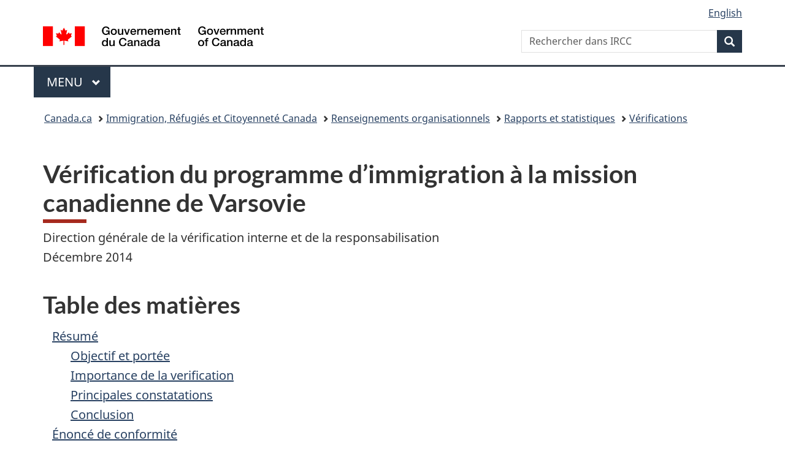

--- FILE ---
content_type: text/html;charset=utf-8
request_url: https://www.canada.ca/fr/immigration-refugies-citoyennete/organisation/rapports-statistiques/verifications/programme-immigration-mission-canadienne-varsovie.html
body_size: 22079
content:
<!doctype html>


<html class="no-js" dir="ltr" lang="fr" xmlns="http://www.w3.org/1999/xhtml">

<head prefix="og: http://ogp.me/ns#">
    
<meta http-equiv="X-UA-Compatible" content="IE=edge"/>
<meta charset="utf-8"/>
<title>Vérification du programme d’immigration à la mission canadienne de Varsovie - Canada.ca</title>
<meta content="width=device-width,initial-scale=1" name="viewport"/>


	<link rel="schema.dcterms" href="http://purl.org/dc/terms/"/>
	<link rel="canonical" href="https://www.canada.ca/fr/immigration-refugies-citoyennete/organisation/rapports-statistiques/verifications/programme-immigration-mission-canadienne-varsovie.html"/>
    <link rel="alternate" hreflang="fr" href="https://www.canada.ca/fr/immigration-refugies-citoyennete/organisation/rapports-statistiques/verifications/programme-immigration-mission-canadienne-varsovie.html"/>
	
        <link rel="alternate" hreflang="en" href="https://www.canada.ca/en/immigration-refugees-citizenship/corporate/reports-statistics/audits/immigration-program-canadian-mission-warsaw.html"/>
	
	
		<meta name="description" content="Vérification du programme d’immigration à la mission canadienne de Varsovie"/>
	
	
		<meta name="keywords" content="Rapport; Vérification"/>
	
	
		<meta name="author" content="Immigration, Réfugiés et Citoyenneté Canada"/>
	
	
		<meta name="dcterms.title" content="Vérification du programme d’immigration à la mission canadienne de Varsovie"/>
	
	
		<meta name="dcterms.description" content="Vérification du programme d’immigration à la mission canadienne de Varsovie"/>
	
	
		<meta name="dcterms.creator" content="Immigration, Réfugiés et Citoyenneté Canada"/>
	
	
	
		<meta name="dcterms.language" title="ISO639-2/T" content="fra"/>
	
	
	
		<meta name="dcterms.issued" title="W3CDTF" content="2015-04-08"/>
	
	
		<meta name="dcterms.modified" title="W3CDTF" content="2015-04-23"/>
	
	
		<meta name="dcterms.audience" content="grand public"/>
	
	
		<meta name="dcterms.spatial" content="Canada"/>
	
	
		<meta name="dcterms.type" content="vérifications"/>
	
	
	
	
	
		<meta name="dcterms.identifier" content="Immigration _Réfugiés_et_Citoyenneté_Canada"/>
	
	
	
        



	<meta prefix="fb: https://www.facebook.com/2008/fbml" property="fb:pages" content="378967748836213, 160339344047502, 184605778338568, 237796269600506, 10860597051, 14498271095, 209857686718, 160504807323251, 111156792247197, 113429762015861, 502566449790031, 312292485564363, 1471831713076413, 22724568071, 17294463927, 1442463402719857, 247990812241506, 730097607131117, 1142481292546228, 1765602380419601, 131514060764735, 307780276294187, 427238637642566, 525934210910141, 1016214671785090, 192657607776229, 586856208161152, 1146080748799944, 408143085978521, 490290084411688, 163828286987751, 565688503775086, 460123390028, 318424514044, 632493333805962, 370233926766473, 173004244677, 1562729973959056, 362400293941960, 769857139754987, 167891083224996, 466882737009651, 126404198009505, 135409166525475, 664638680273646, 169011506491295, 217171551640146, 182842831756930, 1464645710444681, 218822426028, 218740415905, 123326971154939, 125058490980757, 1062292210514762, 1768389106741505, 310939332270090, 285960408117397, 985916134909087, 655533774808209, 1522633664630497, 686814348097821, 230798677012118, 320520588000085, 103201203106202, 273375356172196, 61263506236, 353102841161, 1061339807224729, 1090791104267764, 395867780593657, 1597876400459657, 388427768185631, 937815283021844, 207409132619743, 1952090675003143, 206529629372368, 218566908564369, 175257766291975, 118472908172897, 767088219985590, 478573952173735, 465264530180856, 317418191615817, 428040827230778, 222493134493922, 196833853688656, 194633827256676, 252002641498535, 398018420213195, 265626156847421, 202442683196210, 384350631577399, 385499078129720, 178433945604162, 398240836869162, 326182960762584, 354672164565195, 375081249171867, 333050716732105, 118996871563050, 240349086055056, 119579301504003, 185184131584797, 333647780005544, 306255172770146, 369589566399283, 117461228379000, 349774478396157, 201995959908210, 307017162692056, 145928592172074, 122656527842056">


	


    


	<script src="//assets.adobedtm.com/be5dfd287373/abb618326704/launch-3eac5e076135.min.js"></script>










<link rel="stylesheet" href="https://use.fontawesome.com/releases/v5.15.4/css/all.css" integrity="sha256-mUZM63G8m73Mcidfrv5E+Y61y7a12O5mW4ezU3bxqW4=" crossorigin="anonymous"/>
<script blocking="render" src="/etc/designs/canada/wet-boew/js/gcdsloader.min.js"></script>
<link rel="stylesheet" href="/etc/designs/canada/wet-boew/css/theme.min.css"/>
<link href="/etc/designs/canada/wet-boew/assets/favicon.ico" rel="icon" type="image/x-icon"/>
<noscript><link rel="stylesheet" href="/etc/designs/canada/wet-boew/css/noscript.min.css"/></noscript>







                              <script>!function(a){var e="https://s.go-mpulse.net/boomerang/",t="addEventListener";if("False"=="True")a.BOOMR_config=a.BOOMR_config||{},a.BOOMR_config.PageParams=a.BOOMR_config.PageParams||{},a.BOOMR_config.PageParams.pci=!0,e="https://s2.go-mpulse.net/boomerang/";if(window.BOOMR_API_key="KBFUZ-C9D7G-RB8SX-GRGEN-HGMC9",function(){function n(e){a.BOOMR_onload=e&&e.timeStamp||(new Date).getTime()}if(!a.BOOMR||!a.BOOMR.version&&!a.BOOMR.snippetExecuted){a.BOOMR=a.BOOMR||{},a.BOOMR.snippetExecuted=!0;var i,_,o,r=document.createElement("iframe");if(a[t])a[t]("load",n,!1);else if(a.attachEvent)a.attachEvent("onload",n);r.src="javascript:void(0)",r.title="",r.role="presentation",(r.frameElement||r).style.cssText="width:0;height:0;border:0;display:none;",o=document.getElementsByTagName("script")[0],o.parentNode.insertBefore(r,o);try{_=r.contentWindow.document}catch(O){i=document.domain,r.src="javascript:var d=document.open();d.domain='"+i+"';void(0);",_=r.contentWindow.document}_.open()._l=function(){var a=this.createElement("script");if(i)this.domain=i;a.id="boomr-if-as",a.src=e+"KBFUZ-C9D7G-RB8SX-GRGEN-HGMC9",BOOMR_lstart=(new Date).getTime(),this.body.appendChild(a)},_.write("<bo"+'dy onload="document._l();">'),_.close()}}(),"".length>0)if(a&&"performance"in a&&a.performance&&"function"==typeof a.performance.setResourceTimingBufferSize)a.performance.setResourceTimingBufferSize();!function(){if(BOOMR=a.BOOMR||{},BOOMR.plugins=BOOMR.plugins||{},!BOOMR.plugins.AK){var e=""=="true"?1:0,t="",n="amhfb5qcc2txg2lqnfba-f-6514200b1-clientnsv4-s.akamaihd.net",i="false"=="true"?2:1,_={"ak.v":"39","ak.cp":"653406","ak.ai":parseInt("231651",10),"ak.ol":"0","ak.cr":9,"ak.ipv":4,"ak.proto":"h2","ak.rid":"25205b02","ak.r":51208,"ak.a2":e,"ak.m":"dscb","ak.n":"essl","ak.bpcip":"3.14.80.0","ak.cport":42026,"ak.gh":"23.209.83.25","ak.quicv":"","ak.tlsv":"tls1.3","ak.0rtt":"","ak.0rtt.ed":"","ak.csrc":"-","ak.acc":"","ak.t":"1768974658","ak.ak":"hOBiQwZUYzCg5VSAfCLimQ==e5lVxB8KU67lA9EVBdPZWb3GzsXqLQxwOytuPXJW59NDPdfhXopqEaSm4p86Cj//uATf9CjsfrfookV8nyhktcSk3eWoSdmWDBh8AK28l20VVVr1oWbFP2N1PJaKYkjlqlrXT4r8SiUmIKGEhWAdL9x6Fn9U+9wsUwYzFGOWc/Kjcjs4jmOw371Yaj6RmhNmYVizh/3MOcWOWScDj1gVUcH1rugIkyOGVlKMffMHmcZJNXaNNuBkAd/2EHVkXhIry7d4gRDRvCyUEljcbIJF76D+n4dfxY8tR8D4q4LeiUgE0ZiznqbykNFEGoQ8GJ44lWEK+GEyPUObtFicfm9nH1WNyVei/DrpL7H4bAq0OB7AJELV4HIsOsg/77/Q/dkf2ngw/xe5p15eeVcgFPCdXmNkUN4LyFOX1LIUKqIJQsE=","ak.pv":"820","ak.dpoabenc":"","ak.tf":i};if(""!==t)_["ak.ruds"]=t;var o={i:!1,av:function(e){var t="http.initiator";if(e&&(!e[t]||"spa_hard"===e[t]))_["ak.feo"]=void 0!==a.aFeoApplied?1:0,BOOMR.addVar(_)},rv:function(){var a=["ak.bpcip","ak.cport","ak.cr","ak.csrc","ak.gh","ak.ipv","ak.m","ak.n","ak.ol","ak.proto","ak.quicv","ak.tlsv","ak.0rtt","ak.0rtt.ed","ak.r","ak.acc","ak.t","ak.tf"];BOOMR.removeVar(a)}};BOOMR.plugins.AK={akVars:_,akDNSPreFetchDomain:n,init:function(){if(!o.i){var a=BOOMR.subscribe;a("before_beacon",o.av,null,null),a("onbeacon",o.rv,null,null),o.i=!0}return this},is_complete:function(){return!0}}}}()}(window);</script></head>

<body vocab="http://schema.org/" typeof="WebPage" resource="#wb-webpage">

    




    
        
        
        <div class="newpar new section">

</div>

    
        
        
        <div class="par iparys_inherited">

    
    
    
    
        
        
        <div class="global-header"><nav><ul id="wb-tphp">
	<li class="wb-slc"><a class="wb-sl" href="#wb-cont">Passer au contenu principal</a></li>
	<li class="wb-slc"><a class="wb-sl" href="#wb-info">Passer à « Au sujet du gouvernement »</a></li>
	
</ul></nav>

<header>
	<div id="wb-bnr" class="container">
		<div class="row">
			
			<section id="wb-lng" class="col-xs-3 col-sm-12 pull-right text-right">
    <h2 class="wb-inv">Sélection de la langue</h2>
    <div class="row">
        <div class="col-md-12">
            <ul class="list-inline mrgn-bttm-0">
                <li>
                    <a lang="en" href="/en/immigration-refugees-citizenship/corporate/reports-statistics/audits/immigration-program-canadian-mission-warsaw.html">
                        
                        
                            <span class="hidden-xs" translate="no">English</span>
                            <abbr title="English" class="visible-xs h3 mrgn-tp-sm mrgn-bttm-0 text-uppercase" translate="no">en</abbr>
                        
                    </a>
                </li>
                
                
            </ul>
        </div>
    </div>
</section>
				<div class="brand col-xs-9 col-sm-5 col-md-4" property="publisher" resource="#wb-publisher" typeof="GovernmentOrganization">
					
                    
					
						
						<a href="/fr.html" property="url">
							<img src="/etc/designs/canada/wet-boew/assets/sig-blk-fr.svg" alt="Gouvernement du Canada" property="logo"/>
							<span class="wb-inv"> /
								
								<span lang="en">Government of Canada</span>
							</span>
						</a>
					
					<meta property="name" content="Gouvernement du Canada"/>
					<meta property="areaServed" typeof="Country" content="Canada"/>
					<link property="logo" href="/etc/designs/canada/wet-boew/assets/wmms-blk.svg"/>
				</div>
				<section id="wb-srch" class="col-lg-offset-4 col-md-offset-4 col-sm-offset-2 col-xs-12 col-sm-5 col-md-4">
					<h2>Recherche</h2>
					
<form action="/fr/services/immigration-citoyennete/rechercher.html" method="get" name="cse-search-box" role="search">
	<div class="form-group wb-srch-qry">
		    
		
		    <label for="wb-srch-q" class="wb-inv">Rechercher dans IRCC</label>
			<input id="wb-srch-q" list="wb-srch-q-ac" class="wb-srch-q form-control" name="q" type="search" value="" size="34" maxlength="170" placeholder="Rechercher dans IRCC"/>
		

		<datalist id="wb-srch-q-ac">
		</datalist>
	</div>
	<div class="form-group submit">
	<button type="submit" id="wb-srch-sub" class="btn btn-primary btn-small" name="wb-srch-sub"><span class="glyphicon-search glyphicon"></span><span class="wb-inv">Recherche</span></button>
	</div>
</form>

				</section>
		</div>
	</div>
	<hr/>
	
	<div class="container"><div class="row">
		
        <div class="col-md-8">
        <nav class="gcweb-menu" typeof="SiteNavigationElement">
		<h2 class="wb-inv">Menu</h2>
		<button type="button" aria-haspopup="true" aria-expanded="false">Menu<span class="wb-inv"> principal</span> <span class="expicon glyphicon glyphicon-chevron-down"></span></button>
<ul role="menu" aria-orientation="vertical" data-ajax-replace="/content/dam/canada/sitemenu/sitemenu-v2-fr.html">
	<li role="presentation"><a role="menuitem" tabindex="-1" href="https://www.canada.ca/fr/services/emplois.html">Emplois et milieu de travail</a></li>
	<li role="presentation"><a role="menuitem" tabindex="-1" href="https://www.canada.ca/fr/services/immigration-citoyennete.html">Immigration et citoyenneté</a></li>
	<li role="presentation"><a role="menuitem" tabindex="-1" href="https://voyage.gc.ca/">Voyage et tourisme</a></li>
	<li role="presentation"><a role="menuitem" tabindex="-1" href="https://www.canada.ca/fr/services/entreprises.html">Entreprises et industrie</a></li>
	<li role="presentation"><a role="menuitem" tabindex="-1" href="https://www.canada.ca/fr/services/prestations.html">Prestations</a></li>
	<li role="presentation"><a role="menuitem" tabindex="-1" href="https://www.canada.ca/fr/services/sante.html">Santé</a></li>
	<li role="presentation"><a role="menuitem" tabindex="-1" href="https://www.canada.ca/fr/services/impots.html">Impôts</a></li>
	<li role="presentation"><a role="menuitem" tabindex="-1" href="https://www.canada.ca/fr/services/environnement.html">Environnement et ressources naturelles</a></li>
	<li role="presentation"><a role="menuitem" tabindex="-1" href="https://www.canada.ca/fr/services/defense.html">Sécurité nationale et défense</a></li>
	<li role="presentation"><a role="menuitem" tabindex="-1" href="https://www.canada.ca/fr/services/culture.html">Culture, histoire et sport</a></li>
	<li role="presentation"><a role="menuitem" tabindex="-1" href="https://www.canada.ca/fr/services/police.html">Services de police, justice et urgences</a></li>
	<li role="presentation"><a role="menuitem" tabindex="-1" href="https://www.canada.ca/fr/services/transport.html">Transport et infrastructure</a></li>
	<li role="presentation"><a role="menuitem" tabindex="-1" href="https://www.international.gc.ca/world-monde/index.aspx?lang=fra">Canada et le monde</a></li>
	<li role="presentation"><a role="menuitem" tabindex="-1" href="https://www.canada.ca/fr/services/finance.html">Argent et finances</a></li>
	<li role="presentation"><a role="menuitem" tabindex="-1" href="https://www.canada.ca/fr/services/science.html">Science et innovation</a></li>
	<li role="presentation"><a role="menuitem" tabindex="-1" href="https://www.canada.ca/fr/services/evenements-vie.html">Gérer les événements de la vie</a></li>	
</ul>

		
        </nav>   
        </div>
		
		
		
    </div></div>
	
		<nav id="wb-bc" property="breadcrumb"><h2 class="wb-inv">Vous êtes ici :</h2><div class="container"><ol class="breadcrumb">
<li><a href='/fr.html'>Canada.ca</a></li>
<li><a href='/fr/immigration-refugies-citoyennete.html'>Immigration, Réfugiés et Citoyenneté Canada</a></li>
<li><a href='/fr/immigration-refugies-citoyennete/organisation.html'>Renseignements organisationnels</a></li>
<li><a href='/fr/immigration-refugies-citoyennete/organisation/rapports-statistiques.html'>Rapports et statistiques</a></li>
<li><a href='/fr/immigration-refugies-citoyennete/organisation/rapports-statistiques/verifications.html'>Vérifications</a></li>
</ol></div></nav>


	

  
</header>
</div>

    

</div>

    




	













    <main property="mainContentOfPage" resource="#wb-main" typeof="WebPageElement" class="container">
        

    <h1 property="name" id="wb-cont" dir="ltr">
Vérification du programme d’immigration à la mission canadienne de Varsovie</h1>
	
        
			<div><div class="mwsbodytext text parbase section">
    

    
         <span class="wb-toggle" data-toggle="{&quot;selector&quot;: &quot;main summary&quot;, &quot;print&quot;: &quot;on&quot;}"></span>  
    


</div>
<div class="mwsbodytext text parbase section">
    

    
         <p>Direction générale de la vérification interne et de la responsabilisation<br> Décembre 2014 </p>  
    


</div>
<div class="mwsbodytext text parbase section">
    

    
        <h2>Table des matières</h2>
    


</div>
<div class="mwsbodytext text parbase section">
    

    
         <ul class="list-unstyled mrgn-lft-md"> 
 <li><a href="#summ-res">Résumé</a> 
  <ul class="list-unstyled mrgn-lft-lg"> 
   <li><a href="#obj">Objectif et portée</a></li> 
   <li><a href="#import">Importance de la verification</a></li> 
   <li><a href="#key-princ">Principales constatations</a></li> 
   <li><a href="#concl">Conclusion</a></li> 
  </ul> </li> 
 <li><a href="#conform">Énoncé de conformité</a></li> 
 <li><a href="#intro">Introduction</a></li> 
 <li><a href="#environ">Contexte environnemental de la mission</a></li> 
 <li><a href="#find-const">Constatations</a> 
  <ul class="list-unstyled mrgn-lft-lg"> 
   <li><a href="#gover-gouver">Gouvernance</a></li> 
   <li><a href="#risk-risque">Gestion des risques et assurance de la qualité</a></li> 
   <li><a href="#cont">Contrôle interne</a></li> 
  </ul> </li> 
 <li><a href="#app-ann-A">Annexe A – Résumé des contrôles</a></li> 
 <li><a href="#app-ann-B">Annexe B – Résumé des demandes traitées à la mission de Varsovie de&nbsp;2009 à&nbsp;2012</a></li> 
 <li><a href="#app-ann-C">Annexe C – Plan d’action de la direction</a></li> 
</ul>  
    


</div>
<div class="mwsbodytext text parbase section">
    

    
        <h2 id="summ-res">Résumé</h2>
    


</div>
<div class="mwsbodytext text parbase section">
    

    
        <h3 id="obj">Objectif et portée</h3>
    


</div>
<div class="mwsbodytext text parbase section">
    

    
         <p>La vérification avait pour objectifs d’évaluer la pertinence&nbsp;: </p>  <ol> 
 <li>du cadre de gouvernance régissant l’administration du programme d’immigration de la mission de Varsovie;</li> 
 <li>des pratiques de gestion des risques et d’assurance de la qualité de la mission à l’appui de l’exécution du programme d’immigration;</li> 
 <li>du cadre des contrôles internes de la mission qui régit les activités administratives, financières et opérationnelles liées au programme d’immigration.</li> 
</ol>  <p>La vérification englobe les rôles et les responsabilités du Secteur des opérations à l’administration centrale de Citoyenneté et Immigration Canada (CIC) qui appuient l’exécution du programme d’immigration dans les missions. La vérification a porté sur les activités qui se sont déroulées du 1<sup>er</sup>&nbsp;juillet 2012 au 30&nbsp;juin 2013, à l’exception d’un dénombrement des stocks et du rapprochement connexe effectués pendant l’examen sur place en novembre 2013. </p>  
    


</div>
<div class="mwsbodytext text parbase section">
    

    
        <h3 id="import">Importance de la verification</h3>
    


</div>
<div class="mwsbodytext text parbase section">
    

    
         <p>La <cite>Loi sur l’immigration et la protection des réfugiés</cite> (LIPR) est le cadre législatif fédéral en matière d’immigration et de protection des réfugiés au Canada. En mettant en application la LIPR à l’échelle mondiale, les employés de CIC gèrent l’accès au Canada à travers la réception et le traitement des demandes de résidence temporaire et permanente.</p>  <p>Le contexte de travail dans lequel le personnel de l’immigration s’acquitte de ses fonctions peut être difficile. Une bonne gouvernance, de saines pratiques de gestion des risques et d’assurance de la qualité, et des contrôles internes doivent être en place pour s’assurer de la conformité aux exigences législatives, stratégiques et opérationnelles, de la gérance des fonds et de la sauvegarde des actifs clé.</p>  
    


</div>
<div class="mwsbodytext text parbase section">
    

    
        <h3 id="key-princ">Principales constatations</h3>
    


</div>
<div class="mwsbodytext text parbase section">
    

    
         <p>Nous avons constaté que le cadre de gouvernance établi à la mission de Varsovie était adéquat. Des ressources sont prévues et gérées pour appuyer l’exécution du programme, et le personnel de la mission comprend l’importance des valeurs et de l’éthique et les préconise.</p>  <p>La mission dispose de mécanismes officiels et informels de gestion des risques et d’assurance de la qualité. Les pratiques de gestion des risques pourraient être améliorées si on renforçait et centralisait la documentation sur les risques et les stratégies d’atténuation afférentes,&nbsp; spécifiques à la mission.</p>  <p>Des améliorations au cadre de contrôle interne sont requises pour s’assurer que les frais administratifs sont invariablement documentés et approuvés au préalable, comme l’exige la <cite>Loi sur la gestion des finances publiques</cite>. Par ailleurs, l’adoption de procédures normalisées de fonctionnement pour les divers secteurs d’activités de la mission permettrait de réduire la perte du savoir lors du roulement du personnel et d’optimiser les ressources limitées à disposition. Des contrôles ont été adoptés pour s’assurer de la sauvegarde et de la manipulation des documents contrôlés et sont considérés comme étant une bonne pratique.</p>  
    


</div>
<div class="mwsbodytext text parbase section">
    

    
        <h3 id="concl">Conclusion</h3>
    


</div>
<div class="mwsbodytext text parbase section">
    

    
         <p>Le cadre de gouvernance régissant l’administration du programme d'immigration de la mission de Varsovie est adéquat. Les pratiques de gestion des risques et d’assurance de la qualité de la mission sont également appropriées. La documentation complète des risques particuliers à la mission permettrait d’améliorer la gestion des risques liés à l’exécution du programme d’immigration. Des améliorations doivent être apportées aux contrôles internes de la mission pour s’assurer que les frais administratifs sont convenablement approuvés. L’établissement de procédures normalisées de fonctionnement pour tous les secteurs d’activités permettrait également de réduire au minimum la perte du savoir en cas de roulement du personnel et d’optimiser les ressources de la mission. </p>  
    


</div>
<div class="mwsbodytext text parbase section">
    

    
        <h2 id="conform">Énoncé de conformité</h2>
    


</div>
<div class="mwsbodytext text parbase section">
    

    
         <p>La vérification est conforme aux normes de vérification interne du gouvernement du Canada, comme en témoignent les résultats du programme d’assurance et d’amélioration de la qualité.&nbsp;Nous avons étudié suffisamment de données pertinentes pour étayer nos conclusions.</p>  
    


</div>
<div class="mwscolumns section">

    <div class="row row">
        
            <div class="col-md-4 mrgn-tp-lg">
                <div class="mwsbodytext text parbase section">
    

    
         <p class="mrgn-tp-md brdr-tp"><strong>Gibby Armstrong</strong><br> Dirigeante principale de la vérification interne<br> Citoyenneté et Immigration Canada</p>  
    


</div>


            </div>
        
    </div>


</div>
<div class="mwsbodytext text parbase section">
    

    
        <h2 id="intro">Introduction</h2>
    


</div>
<div class="mwsbodytext text parbase section">
    

    
         <p>L’exécution du programme d’immigration du Canada à l’étranger relève du Secteur des opérations de CIC, à l’administration centrale, et est assurée dans 60&nbsp;points de service dans les bureaux à l’étranger (missions). La Région internationale (RI) gère un effectif outre-mer de 1&nbsp;300&nbsp;employés de l’immigration dans les missions, qui comprend des fonctionnaires et des employés recrutés sur place (ERP) qui procèdent à une présélection des demandeurs et traitent leur demande d’admission au Canada. Les différentes demandes peuvent avoir trait à des visas de résidence permanente (immigrants de la catégorie du regroupement familial et de la catégorie économique, réfugiés et personnes protégées), à des visas de résidence temporaire (étudiants étrangers, visiteurs et travailleurs temporaires) et à d’autres documents d’immigration tels que les titres de voyage pour résident permanent, les permis de séjour temporaire et les autorisations de revenir au Canada (pour les personnes ayant fait antérieurement l’objet d’une mesure de renvoi).</p>  <p>La RI contribue également à l’avancement du programme international de CIC en assurant la liaison avec les gouvernements étrangers et les partenaires d’exécution du programme, ainsi qu’à la protection des réfugiés à l’échelle internationale, aux objectifs stratégiques internationaux en matière de mouvements migratoires et à la réalisation de l’objectif de faire du Canada une destination de choix pour les jeunes et les étudiants étrangers<sup id="fn1-rf"><a class="fn-lnk" href="#fn1"><span class="wb-inv">Note de bas de page </span>1</a></sup>.</p>  <p>La RI s’occupe aussi d’activités de programme qui ne concernent pas l’immigration, par exemple, l’administration et la gestion des ressources, l’analyse du rendement et les rapports afférents. D’autres directions générales du Secteur des opérations de CIC sont chargées de l’élaboration de politiques et de procédures, des activités liées à l’intégrité du programme et des systèmes de la technologie de l’information. Le ministère des Affaires étrangères, du Commerce et du Développement (MAECD) assure les services administratifs des missions, selon les modalités d’un protocole d’entente. </p>  <p>Cette vérification a porté principalement sur les activités du programme d’immigration réalisées à la mission canadienne située à Varsovie (Pologne), ainsi que sur l’orientation fournie par le Secteur des opérations de CIC à l’administration centrale. Pour la liste des critères de vérification utilisés, veuillez vous reporter à l’<a href="#app-ann-A">annexe&nbsp;A</a>.</p>  
    


</div>
<div class="mwsbodytext text parbase section">
    

    
        <h2 id="environ">Contexte environnemental de la mission</h2>
    


</div>
<div class="mwsbodytext text parbase section">
    

    
         <p>Le bureau des visas de Varsovie est un centre qui offre des services complets, dont tous les services d’immigration, à plus de 54&nbsp;millions citoyens de cinq&nbsp;pays relevant de sa région de responsabilité&nbsp;: Bélarusse, Estonie, Lettonie, Lituanie et Pologne, ainsi qu’aux personnes légalement admises dans ces pays. En mars 2013, la section de l’immigration comptait 18&nbsp;employés nommés pour une période indéterminée&nbsp;: deux agents canadiens à l’étranger et 16 employés recrutés sur place. Deux employés recrutés sur place d’urgence étaient également en poste durant la période de vérification. Les affectations budgétaires de fonctionnement (excluant les salaires) de la mission pour 2012 s’élevaient à 42&nbsp;888&nbsp;$.</p>  <p>En 2012, le bureau des visas de Varsovie a reçu 938&nbsp;demandes de résidence permanente de sa région de responsabilité et délivré 4&nbsp;091&nbsp;visas, y compris les cas transférés d’une autre région aux fins de traitement. La mission a reçu 4&nbsp;190&nbsp;demandes n’ayant pas trait à l’immigration – visa de visiteur, permis de travail et permis d’études – et approuvé respectivement 83&nbsp;%, 94&nbsp;% et 73&nbsp;% de ces demandes. Le volume des activités de la section des demandes de résidence temporaire du bureau de Varsovie est en chute constante depuis que l’obligation d’obtenir un visa de visiteur a été levée le 1er janvier 2009 pour les titulaires d’un passeport biométrique (à puce) polonais ou lituaniens. Depuis 2009, la mission de Varsovie a reçu et traité des dossiers d’autres bureaux afin d’aider à régler des problèmes de capacité au sein du réseau. Les objectifs annuels de la mission comprennent les dossiers iraniens ne relevant pas de son secteur de responsabilité. L’<a href="#app-ann-B">annexe&nbsp;B</a> présente un résumé des demandes traitées à la mission de Varsovie de 2009 à 2012 et une comparaison avec le réseau de bureaux à l’étranger de CIC.</p>  <p>La mission de Varsovie a été confrontée à un certain nombre de défis durant la période de vérification. En 2012, à la suite de la fermeture du bureau des visas de Damas, elle s’est vu confier 5&nbsp;000 cas et a, par ailleurs, prêté main-forte au bureau de Moscou en assumant le traitement de ses cas de visiteurs durant la période de pointe. En 2013, le bureau de Varsovie a également assuré le traitement des demandes électroniques du bureau de Moscou. De plus, le démantèlement de l’ancien Système informatisé de traitement des dossiers d’immigration (STIDI) de CIC et le transfert des cas dans le Système mondial de gestion des cas (SMGC) a débuté à la fin de la période de vérification, le démantèlement complet étant prévu pour mars 2014.</p>  <p>En outre, durant la période de vérification, la mission faisait face à une réduction de personnel, tant dans le programme d’immigration qu’au MAECD, découlant de la fusion des services administratifs du MAECD visant à réduire le nombre de points de service au sein de son réseau de bureaux. En juin 2013, la majorité des services financiers étaient assurés par la mission de Berlin pour le compte de Varsovie. </p>  
    


</div>
<div class="mwsbodytext text parbase section">
    

    
        <h2 id="find-const">Constatations</h2>
    


</div>
<div class="mwsbodytext text parbase section">
    

    
         <p>Pour un résumé complet des constatations basées sur les critères de vérification, reportez-vous à l’<a href="#app-ann-A">annexe&nbsp;A – Résumé des contrôles</a>. Les principales constatations de la vérification sont décrites ci-dessous. </p>  
    


</div>
<div class="mwsbodytext text parbase section">
    

    
        <h3 id="gover-gouver">Gouvernance</h3>
    


</div>
<div class="mwsbodytext text parbase section">
    

    
         <p>L’objectif consistait à évaluer le cadre de gouvernance de la mission régissant l’administration du programme d’immigration.</p>  <p>Nous nous attendions à ce que les rôles, les responsabilités et les obligations de rendre compte concernant le programme d'immigration soient clairement définis et communiqués, à ce que les ressources financières et humaines soient planifiées et gérées pour appuyer l’exécution du programme et à ce que les valeurs et l'éthique de la fonction publique soient préconisées, documentées et comprises à la mission. </p>  
    


</div>
<div class="mwspanel section">




    

    <div class="panel  well">
        <div class="panel-body">
            <div class="mwsbodytext text parbase section">
    

    
        <h4>Constatation nº&nbsp;1 – Le cadre de gouvernance régissant l’administration du programme d’immigration à la mission de Varsovie est adéquat.</h4>
    


</div>


        </div>

        
    </div>

    


</div>
<div class="mwsbodytext text parbase section">
    

    
         <p>Des rôles et des responsabilités clairement définis, la gestion des ressources et la promotion des valeurs de la fonction publique aident une organisation à maintenir le cap de l’efficacité en ce qui a trait à ses employés, son environnement de travail et sa capacité d’atteindre les objectifs organisationnels. Nous avons constaté que la structure organisationnelle du programme d’immigration est claire et qu’elle cadre avec les responsabilités fonctionnelles et les secteurs d’activités. Les relations avec les autres programmes de la mission reposent sur la collaboration et les agents canadiens d’immigration à l’étranger participent activement à la gouvernance de la mission par le truchement de ses comités. Les rôles, les responsabilités et les obligations de rendre compte du personnel de l’immigration étaient clairs et la majorité des employés recrutés sur place sont employés à la mission depuis un certain nombre d’années. Les valeurs et l’éthique, ainsi que les obligations en matière de divulgation des conflits d’intérêts, sont bien comprises par tout le personnel de l’immigration. Cette compréhension a été confirmée par écrit par tous les employés recrutés sur place du programme d’immigration lors de la mise en œuvre des plus récents codes de conduite de CIC et du MAECD.</p>  <p>Les ressources financières et humaines sont planifiées et gérées à l'appui de l’exécution du programme d’immigration. Nous avons constaté la présence de liens clairs entre la distribution du travail, la réalisation des objectifs et des priorités, et le maintien de l’intégrité du programme. Par exemple, les tâches de traitement des demandes de résidence temporaire sont attribuées à un seul agent affecté par roulement hebdomadaire, permettant ainsi à la majorité des décideurs de se concentrer sur le traitement des dossiers de résidents permanents plus complexes. En outre, les agents se rendent en affectation temporaire dans d’autres bureaux des visas pour lesquels la mission de Varsovie traite les demandes électroniques. Ces déplacements donnent l’occasion aux agents d’acquérir des connaissances du milieu local et de formuler des procédures normalisées de traitement des demandes ne relevant pas de la région de responsabilité de la mission; les vérificateurs ont considéré cette mesure comme étant une bonne pratique. </p>  
    


</div>
<div class="mwsbodytext text parbase section">
    

    
        <h3 id="risk-risque">Gestion des risques et assurance de la qualité</h3>
    


</div>
<div class="mwsbodytext text parbase section">
    

    
         <p>Objectif&nbsp;: Évaluer les pratiques de gestion des risques et d’assurance de la qualité de la mission à l’appui de l’exécution du programme d’immigration.</p>  <p>Nous nous attendions à l'existence de mécanismes pour déterminer, atténuer et surveiller les risques courus par le programme d'immigration et à ce que l'affectation des ressources soit guidée par cette évaluation. Nous nous attendions également à ce que le personnel de l’immigration de la mission mène des exercices d'assurance de la qualité et utilise les résultats de ces évaluations pour améliorer ses activités.</p>  
    


</div>
<div class="mwspanel section">




    

    <div class="panel  well">
        <div class="panel-body">
            <div class="mwsbodytext text parbase section">
    

    
        <h4>Constatation nº&nbsp; 2 – Les renseignements sur les risques propres à la mission ne sont pas uniformément documentés et centralisés.</h4>
    


</div>


        </div>

        
    </div>

    


</div>
<div class="mwsbodytext text parbase section">
    

    
         <p>Des pratiques uniformisées de gestion et de surveillance des risques appuient la prise de décisions opérationnelles, l’affectation des ressources et la détermination des facteurs internes et externes qui pourraient entraver l’atteinte des objectifs organisationnels. Le fait de s’assurer que l’information sur les risques est systématiquement documentée à l’échelle de la mission, et centralisée et examinée périodiquement à l’administration centrale, est utile à plusieurs égards&nbsp;: cela permet de simplifier les communications, de réduire les pertes du savoir au minimum à l’échelle locale lors du roulement des agents entre les affectations et de s’assurer que l’on dispose de renseignements fiables pour la prise de décisions et l’affectation des ressources humaines et financières au sein du réseau des bureaux de traitement (au Canada et outre-mer). </p>  <p>Les renseignements sur les risques propres à la mission sont recueillis auprès de plusieurs sources, mais ne sont pas documentés de façon centralisée. Pour la période visée par la vérification, la mission a rempli la Liste de contrôle annuelle de la direction, qui est une évaluation obligatoire basée sur une liste uniformisée d’indicateurs de risque déterminés par la Région internationale à l’administration centrale; cette liste de contrôle n’exige pas de documenter les risques propres à la mission et les stratégies d’évaluation. Les renseignements sur les risques propres à la mission sont communiqués par courriel ou par d’autre moyens au bureau de la Région internationale à l’administration centrale; cependant, ces renseignements ne sont ni regroupés ni systématiquement documentés et contrôlés.</p>  <p>Néanmoins, les risques propres à la mission font l’objet d’un suivi informel par la direction des programmes de Varsovie et ces renseignements éclairent la prise de décisions opérationnelles et financières à la mission, ainsi que le processus d’assurance de la qualité. Par exemple, la mission demande du financement pour les agents en affectation temporaire dans d’autres bureaux pour s’assurer qu’ils acquièrent et entretiennent des connaissances sur le milieu local pour le traitement des cas à risque élevé et des dossiers des autres bureaux. La mission a également adopté une bonne pratique qui consiste à documenter de façon systématique l’engagement à communiquer les sujets préoccupants ou les risques au superviseur dans les ententes de gestion du rendement du personnel– tant des employés recrutés sur place que des agents canadiens à l’étranger.</p>  <p><strong>Recommandation nº&nbsp;1 (risque modéré)&nbsp;:</strong> Le Secteur des opérations de CIC devrait uniformiser ses pratiques de gestion des risques pour documenter systématiquement, surveiller et rapporter les informations sur les risques propres à la mission et les stratégies d’atténuation.</p>  
    


</div>
<div class="mwspanel section">




    

    <div class="panel  well">
        <div class="panel-body">
            <div class="mwsbodytext text parbase section">
    

    
        <h4>Constatation nº&nbsp; 3 – Les activités d’assurance de la qualité sont réalisées par le personnel de l’immigration de la mission et éclairent la prise de décisions opérationnelles.</h4>
    


</div>


        </div>

        
    </div>

    


</div>
<div class="mwsbodytext text parbase section">
    

    
         <p>La mise en œuvre d’un régime d’assurance de la qualité permet à une organisation de s’assurer que les processus sont efficaces et fonctionnent comme prévu, et de cerner, de contrôler et de résoudre les problèmes avant qu’ils ne se matérialisent en risques. La mission de Varsovie s’est engagée à réaliser des activités d’assurance de la qualité durant la période de vérification par l’intermédiaire du Plan de gestion intégré de la Région internationale (PGIRI), l’activité de planification annuelle. La mission a établi sa propre méthodologie et ses propres attentes pour ces activités, assorties d’examens - allant des secteurs des résidences permanents et temporaires à la perception des recettes d’immigration. La majorité des activités réalisées par la mission sont axées sur les requêtes &nbsp;ou sur une combinaison de rapports sur le rendement et d’évaluations qualitatives des décisions ou des résultats de traitement d’un secteur, d’une demande ou d’un type de clients donné. Les résultats de ces activités permettent d’éclairer la prise de décisions opérationnelles; par exemple, des procédures sont mises à jour pour accroître la productivité et l’efficience avec l’adoption de notes d’évaluation préliminaire uniformisées. Par ailleurs, les procédures de contrôle de sécurité ont débuté plus tôt pour certains types de demandes afin de réduire au minimum les retards dans le délai de traitement global. Le cas échéant, les procédures à suivre ou à modifier par suite des activités d’assurance de la qualité sont communiquées par courriel au personnel ou dans le cadre des réunions d’équipe.</p>  <p>Le personnel du programme d’immigration transmet les résultats des activités d’assurance de la qualité aux intervenants, comme d’autres missions et la Région internationale, s’il y a lieu; cependant, aucune des activités de la mission ne figurait dans le registre des activités liées à l’intégrité du programme de l’administration centrale. Une nouvelle orientation concernant les activités liées à l’intégrité du programme et d’assurance de la qualité à l’intention des missions a été diffusée après la période de vérification; la mise en œuvre de cette orientation et l’utilisation de ces renseignements par le Secteur des opérations seront évaluées dans des vérifications futures. </p>  
    


</div>
<div class="mwsbodytext text parbase section">
    

    
        <h3 id="cont">Contrôle interne</h3>
    


</div>
<div class="mwsbodytext text parbase section">
    

    
         <p>Nous nous attendions à l’existence de mécanismes pour contrôler les activités administratives, financières et opérationnelles, notamment l’accès aux aires de travail et aux systèmes d’immigration, au traitement des demandes, aux documents contrôlés, au recouvrement des coûts et aux frais administratifs à la mission afin de s’assurer du respect des exigences juridiques, stratégiques et opérationnelless.</p>  
    


</div>
<div class="mwspanel section">




    

    <div class="panel  well">
        <div class="panel-body">
            <div class="mwsbodytext text parbase section">
    

    
        <h4>Constatation nº&nbsp; 4 – La mission s’est dotée de mécanismes<strong> </strong>formels de transfert du savoir pour les procédures opérationnelles propres à la mission</h4>
    


</div>


        </div>

        
    </div>

    


</div>
<div class="mwsbodytext text parbase section">
    

    
         <p>Dans le contexte d’une mission, de solides contrôles internes permettent de s’assurer que le programme d’immigration est exécuté conformément à l’orientation applicable, que les biens et les recettes sont gérés et protégés et que les frais sont engagés conformément aux principales politiques financières. </p>  <p>Les demandes examinées dans le cadre de la vérification ont été traitées conformément aux procédures ministérielles normalisées. Les procédures propres à la mission sont connues et comprises par tout le personnel, mais elles ne sont pas documentées pour tous les secteurs d’activités pour un éventail de raisons, notamment l’imprévisibilité de la charge de travail de la mission et le faible roulement des agents canadiens à l’étranger à la mission. Compte tenu de l’emploi à long terme de nombreux agents canadiens à l’étranger (ACE), la conservation du savoir organisationnel repose sur quelques personnes, y compris celles qui sont touchées par les réductions de personnel. Cependant durant la période de vérification, certains des postes d’ACE du programme d’immigration ont été supprimés dans un bref délai. Par conséquent, un employé clé a été maintenu temporairement en poste et la mission a eu recours à une affectation d’urgence pour aider au transfert du savoir et à la redistribution des tâches.</p>  <p>L’établissement de mécanismes formels de transfert de l’information pour le savoir organisationnel, tel qu’un registre central des procédures normalisées de fonctionnement, des ateliers sur la transition, la formation par observation ou le roulement de tâches, permettrait de s’assurer que les employés de l’immigration disposent des outils nécessaires pour réaliser toutes les activités de la mission. Par ailleurs, ces mécanismes permettraient de réduire au minimum la perte du savoir lors du roulement de personnel et d’optimiser les ressources financières de la mission.</p>  <p><strong>Recommandation nº&nbsp;2 (risque modéré)&nbsp;:</strong> La mission de Varsovie devrait s’assurer que des mécanismes suffisants de transfert du savoir sont en place pour tous ses secteurs d’activités.</p>  <p>Étant donné que des problèmes de contrôle ayant trait à la protection des documents ont été constatés lors de vérifications d’autres missions, les procédures de contrôle de la mission de Varsovie peuvent être qualifiées de bonnes pratiques. L’inventaire physique des stocks d’autocollants de visa et de sceaux correspondait au dénombrement électronique du système de suivi des stocks de formulaires contrôlés à clé. La mission n’utilise aucun registre d’inscription des entrées et sorties pour l’utilisation et l’impression quotidiennes des autocollants de visa; cependant, elle a recours à un autre mécanisme de contrôle, qui est suffisant pour le faible volume d’autocollants de visa imprimés à la mission. La mission procède à l’enregistrement journalier et à l’établissement de rapports trimestriels, tel que requis. </p>  
    


</div>
<div class="mwspanel section">




    

    <div class="panel  well">
        <div class="panel-body">
            <div class="mwsbodytext text parbase section">
    

    
        <h4>Constatation nº&nbsp; 5 – La documentation des approbations des frais administratifs était irrégulière.</h4>
    


</div>


        </div>

        
    </div>

    


</div>
<div class="mwsbodytext text parbase section">
    

    
         <p>Dans les environnements à risque élevé tels que les missions, les contrôles internes permettent de s’assurer que les recettes sont recueillies, consignées et protégées et que les frais sont engagés conformément aux principales politiques financières.</p>  <p>Des mécanismes de contrôle clés pour la perception et la protection des recettes étaient établis à la mission et l’assurance de la qualité a été effectuée pour les bureaux satellites de la mission durant la période de vérification. Des faiblesses mineures dans les contrôles de l’enregistrement des remboursements ont été constatées. Des codes de remboursement étaient inexacts ou correspondaient à des codes inactifs du grand livre. Ce problème, qui a été constaté antérieurement dans les vérifications du programme d’immigration de 2012 aux missions de Nairobi et de Lagos, pourrait par conséquent être de nature systémique. La vérification interne et responsabilisation fera un suivi des recommandations découlant de ces vérifications pour s’assurer que le plan d’action de la gestion est mis en œuvre et que les mesures sont suffisantes pour résoudre le problème.</p>  <p>Les pré-approbations et la certification aux termes de l’article&nbsp;32 de la <cite>Loi sur la gestion des finances publiques</cite> n’ont pas été appliquées et documentées de façon uniforme dans la majorité des treize dossiers de déplacement et des quatre dossiers d'heures supplémentaires qui ont été examinés. À titre d’exemples, citons&nbsp;: l’approbation du gestionnaire était accordée sans qu’il y ait une certification aux termes de l’article&nbsp;32 de la <cite>Loi sur la gestion des finances publiques</cite>, certification signée par une personne qui n’avait pas le pouvoir délégué pour le faire, autorisation de voyage ne comportant pas les frais estimatifs sur le formulaire d’approbation et frais de billet d’avion engagés avant l’obtention des approbations documentées. Des erreurs similaires ont été constatées dans les vérifications du programme d’immigration de 2012 aux missions de Nairobi et de Lagos, ce qui a été en partie attribué a l’utilisation de l’ancien formulaire pour l’approbation. Bien qu’un nouveau formulaire ait été adopté dans les missions, cela n’a pas réglé le problème. </p>  <p>Les pré-approbations des heures supplémentaires des agents canadiens à l’étranger étaient documentées pour certains déplacements et événements, mais pas de façon systématique.</p>  <p>Bien que l’importance financière et l’incidence des constatations concernant les pré-approbations soient limitées du point de vue d’une mission unique, ces constatations concordent avec celles qui ont été relevées dans les vérifications du programme d’immigration de 2013 aux missions de Nairobi et de Lagos. Par conséquent, la Direction générale de la vérification interne et la responsabilisation continuera d’examiner ces deux domaines dans les vérifications futures de missions pour déterminer s’il existe des problèmes systémiques.&nbsp; </p>  <p><strong>Recommandation nº&nbsp;3 (risque modéré)&nbsp;:</strong> La mission de Varsovie devrait renforcer la documentation d’approbation des frais administratifs conformément à la <cite>Loi sur la gestion des finances publiques</cite>.</p>  
    


</div>
<div class="mwsbodytext text parbase section">
    

    
        <h2 id="app-ann-A">Annexe A – Résumé des contrôles</h2>
    


</div>
<div class="mwsbodytext text parbase section">
    

    
         <p>Les conclusions énoncées pour chacun des critères utilisés dans la vérification ont été élaborées en accord avec les définitions qui suivent. </p>  
    


</div>
<div class="mwsbodytext text parbase section">
    

    
        <h3>Bien contrôlé</h3>
    


</div>
<div class="mwsbodytext text parbase section">
    

    
         <p>Bien géré, aucune faiblesse importante constatée; et efficace.</p>  
    


</div>
<div class="mwsbodytext text parbase section">
    

    
        <h3>Contrôlé</h3>
    


</div>
<div class="mwsbodytext text parbase section">
    

    
         <p>Bien géré, mais des améliorations mineures sont nécessaires; et efficace.</p>  
    


</div>
<div class="mwsbodytext text parbase section">
    

    
        <h3>Problèmes modérés</h3>
    


</div>
<div class="mwsbodytext text parbase section">
    

    
         <p>Certains problèmes modérés nécessitent l’attention de la direction (au moins un des deux critères suivants doit être rempli)&nbsp;: </p>  <ul> 
 <li>faiblesses en matière de contrôle, mais l’exposition au risque est limitée, car la probabilité d’occurrence du risque n’est pas élevée;</li> 
 <li>il y a des faiblesses en matière de contrôle, mais l’exposition au risque est limitée, car l’incidence du risque n’est pas élevée.</li> 
</ul>  
    


</div>
<div class="mwsbodytext text parbase section">
    

    
        <h3>Améliorations importantes requises<sup id="fn2-rf"><a class="fn-lnk" href="#fn2"><span class="wb-inv">Note de bas de page </span>2</a></sup></h3>
    


</div>
<div class="mwsbodytext text parbase section">
    

    
         <p>Des améliorations importantes doivent être apportées (au moins un des trois critères suivants doit être rempli)&nbsp;: </p>  <ul> 
 <li>des redressements financiers importants s’imposent à l’égard de certains points ou secteurs ou pour le Ministère;&nbsp; </li> 
 <li>des faiblesses en matière de contrôle pourraient avoir des répercussions considérables si elles ne sont pas atténuées;</li> 
 <li>des lacunes importantes sont présentes dans la structure de contrôle globale.</li> 
</ul>  
    


</div>
<div class="mwsbodytext text parbase section">
    

    
        <h3>Secteur d’intérêt&nbsp;: Gouvernance</h3>
    


</div>
<div class="mwsbodytext text parbase section">
    

    
        <h4>Critères de vérification 1.1</h4>
    


</div>
<div class="mwsbodytext text parbase section">
    

    
         <p>Les rôles, les responsabilités et les obligations de rendre compte du programme d’immigration sont clairement définis et communiqués. </p>  <h5>Conclusion</h5>  <p>Bien contrôlé</p>  <h5>Éléments probants</h5>  <ul> 
 <li>Une structure organisationnelle claire est établie pour le programme en conformité avec les responsabilités fonctionnelles et les secteurs d’activités.</li> 
 <li>Les rôles et les responsabilités sont clairement définis et compris par les membres du personnel. </li> 
 <li>Le traitement des demandes de résidence temporaire est effectué par roulement hebdomadaire entre agents - agent canadien à l’étranger et agent d’immigration désigné (AID) – et permet d’accorder la priorité au traitement des demandes de résidence permanente qui exigent beaucoup de ressources.</li> 
 <li>Les pouvoirs financiers délégués et les pouvoirs désignés pour la prise de décisions en vertu de la LIPR à la mission sont appropriés.</li> 
 <li>La formation obligatoire, y compris le cours de recyclage, a été suivie par tous les agents d’immigration désignés (AID).</li> 
 <li>La formation fonctionnelle est dispensée aux employés recrutés sur place (ERP), sur le tas dans le cadre des réunions d’équipe et par courriel.</li> 
</ul>  
    


</div>
<div class="mwsbodytext text parbase section">
    

    
        <h4>Critères de vérification 1.2</h4>
    


</div>
<div class="mwsbodytext text parbase section">
    

    
         <p>Les ressources sont prévues et gérées de façon de façon à appuyer l’exécution du programme d’immigration.</p>  <h5>Conclusion</h5>  <p>Contrôlé</p>  <h5>Éléments probants</h5>  <ul> 
 <li>Le suivi des dépenses du programme d’immigration est effectué en temps réel à l’aide de feuilles de travail remplies à la main.</li> 
 <li>L’affectation de ressources humaines appuie la réalisation des objectifs et la gestion des risques, et offre des possibilités d’apprentissage aux membres du personnel, p.&nbsp;ex. affectations temporaires pour les AID.</li> 
 <li>La mission a demandé du financement pour le personnel recruté d’urgence sur place pour faciliter le transfert du savoir organisationnel, à la suite de la suppression d’un poste.</li> 
 <li>Le suivi du rendement est effectué chaque mois et au cas par cas.</li> 
</ul>  
    


</div>
<div class="mwsbodytext text parbase section">
    

    
        <h4>Critères de vérification 1.3</h4>
    


</div>
<div class="mwsbodytext text parbase section">
    

    
         <p>Les valeurs et l'éthique de la fonction publique sont préconisées, documentées et clairement communiquées.</p>  <h5>Conclusion</h5>  <p>Bien contrôlé</p>  <h5>Éléments probants</h5>  <ul> 
 <li>Les valeurs et l’éthique de la fonction publique sont préconisées à la mission dans le cadre des réunions du personnel et de séances de formation structurées.</li> 
 <li>Les employés recrutés sur place (ERP) de la section de l’immigration attestent par écrit qu’ils ont pris connaissance de leurs obligations en vertu des codes de conduite de CIC et du MAECD. </li> 
 <li>Des mécanismes pour communiquer les problèmes ou les préoccupations concernant les valeurs et l’éthique sont établis et compris par tout le personnel.</li> 
</ul>  
    


</div>
<div class="mwsbodytext text parbase section">
    

    
        <h3>Secteur d’intérêt&nbsp;: Gestion des risques et assurance de la qualité</h3>
    


</div>
<div class="mwsbodytext text parbase section">
    

    
        <h4>Critères de vérification 2.1</h4>
    


</div>
<div class="mwsbodytext text parbase section">
    

    
         <p>Les pratiques de gestion des risques sont intégrées aux opérations de la mission et appuient le maintien de l’intégrité du programme.</p>  <h5>Conclusion</h5>  <p>Problèmes modérés</p>  <h5>Éléments probants</h5>  <ul> 
 <li>La mission a procédé à l’évaluation standardisée des risques de la Liste de contrôle de la direction, comme l’exige le bureau de la Région internationale à l’administration centrale.</li> 
 <li>Les membres du personnel de l’immigration de la mission sont tenus, conformément à leur entente de gestion du rendement, de communiquer les sujets préoccupants ou présentant un risque à leurs superviseurs, ce qui est considère comme une bonne pratique.</li> 
 <li>Les risques qui surviennent à la mission qui ne font pas partie des risques standards figurant sur la Liste de contrôle de la direction n’ont pas à être documentés par le bureau de la Région internationale à l’administration centrale. Bien que non documentés, les risques font l’objet d’un suivi informel par la mission de Varsovie, ce qui éclaire la prise des décisions opérationnelles et financières, p.&nbsp;ex. le roulement des tâches de traitement et les affectations temporaires, ainsi que les décisions concernant les exercices d’assurance de la qualité.</li> 
 <li>Les fiches descriptives des fonctions essentielles de CIC sont remplies et le plan de continuité des activités et d’intervention d’urgence du MAECD est établi..</li> 
</ul>  
    


</div>
<div class="mwsbodytext text parbase section">
    

    
        <h4>Critères de vérification 2.2</h4>
    


</div>
<div class="mwsbodytext text parbase section">
    

    
         <p>Des mesures d’assurance de la qualité, y compris la supervision du centre de réception des demandes de visas, ont été adoptées à l’échelle de la mission à l’appui de l’intégrité du programme. </p>  <h5>Conclusion</h5>  <p>Contrôlé</p>  <h5>Éléments probants</h5>  <ul> 
 <li>Plusieurs activités d’assurance de la qualité ont été réalisées par la mission durant la période de vérification, en plus des deux requises par le PGIRI annuel. </li> 
 <li>La mission établit ses propres attentes à l’égard des activités d’assurance de la qualité; une nouvelle orientation des activités d’intégrité du programme a été divulguée par l’administration centrale après la période de vérification.</li> 
 <li>Les résultats des activités d’assurance de la qualité éclairent la prise des décisions opérationnelles et les processus suivis par le personnel. </li> 
 <li>Les résultats des activités d’assurance de la qualité sont partagés avec les intervenants, tels que d’autres missions ou la Région internationale, tel que déterminé par la mission.</li> 
 <li>La mission de Varsovie n’a pas besoin des services d’un centre de réception des demandes de visa, étant donné que les titulaires d’un passeport biométrique polonais n’ont pas besoin d’un visa de visiteur pour être admis au Canada.</li> 
</ul>  
    


</div>
<div class="mwsbodytext text parbase section">
    

    
        <h3>Secteur d’intérêt&nbsp;: Contrôle</h3>
    


</div>
<div class="mwsbodytext text parbase section">
    

    
        <h4>Critères de vérification 3.1</h4>
    


</div>
<div class="mwsbodytext text parbase section">
    

    
         <p>Des contrôles ont été adoptés pour s’assurer de l’accès approprié aux systèmes du programme d’immigration de la mission et des aires de travail sécurisées.&nbsp;</p>  <h5>Conclusion</h5>  <p>Contrôlé</p>  <h5>Éléments probants</h5>  <ul> 
 <li>L’accès aux systèmes clés de la mission et leur utilisation - Système mondial de gestion des cas (SMGC), Système informatisé de traitement des dossiers d’immigration (STIDI), Point de service&nbsp;+2000 (PDS+2000) et Système de suivi des stocks de formulaires contrôlés à clé (SSSFCC) –&nbsp;est généralement contrôlé. </li> 
 <li>Au moment de la visite sur place, cinq anciens comptes du STIDI étaient encore actifs et trois personnes avaient accès à une fonction restreinte; ces comptes ont été désactivés durant l’examen de vérification, l’accès à la fonction restreinte a été supprimé, et le gestionnaire du STIDI a confirmé que la fonction restreinte n’avait pas été utilisée de façon inappropriée. </li> 
 <li>L’accès à la zone de l’immigration par du personnel de la mission relevant d’un autre secteur et l’espace d’entreposage insuffisant sont des problèmes connus qui sont gérés, dans la mesure du possible, par le personnel de l’immigration.</li> 
</ul>  
    


</div>
<div class="mwsbodytext text parbase section">
    

    
        <h4>Critères de vérification 3.2</h4>
    


</div>
<div class="mwsbodytext text parbase section">
    

    
         <p>Des contrôles ont été adoptés pour s’assurer que les demandes d’immigration sont traitées conformément aux lois, aux règlements, aux politiques et aux procédures normalisées de fonctionnement applicables.</p>  <h5>Conclusion</h5>  <p>Contrôlé</p>  <h5>Éléments probants</h5>  <ul> 
 <li>Des procédures de traitement des demandes propres à la mission sont établies pour le traitement électronique des demandes et pour des portions d’autres secteurs d’activités. </li> 
 <li>Des mécanismes formels de transfert du savoir pour les procédures propres à la mission n’ont pas été mis en place.</li> 
 <li>Les procédures ministérielles normalisées sont suivies pour les dossiers de demande examinés.</li> 
 <li>La mission a élaboré et documenté certaines de ses propres procédures et exigences en matière d’information pour le traitement de sa charge de travail à l’étranger, telles que des lignes directrices pour l’évaluation de l’admissibilité et des processus de contrôle de sécurité.</li> 
 <li>Les décisions clés sont prises par des personnes ayant le pouvoir désigné pour le faire.</li> 
</ul>  
    


</div>
<div class="mwsbodytext text parbase section">
    

    
        <h4>Critères de vérification 3.3</h4>
    


</div>
<div class="mwsbodytext text parbase section">
    

    
         <p>Des contrôles ont été adoptés pour s’assurer de la sauvegarde des recettes et du recouvrement approprié des coûts, conformément aux lois, à la politique et aux procédures normalisées de fonctionnement applicables.</p>  <h5>Conclusion</h5>  <p>Problèmes modérés</p>  <h5>Éléments probants</h5>  <ul> 
 <li>Les recettes de l’immigration sont adéquatement protégées à la mission.</li> 
 <li>La mission a mis en œuvre une pratique efficace de tenue d’un registre de toutes les annulations, bien que des erreurs mineures de consignation manuelle aient été observées. </li> 
 <li>Le code de grand livre (GL) de 8 des 33&nbsp;remboursements consignés (24&nbsp;%) était erroné; le GL de l’exercice en cours a été utilisé au lieu du GL de l’exercice précédent.</li> 
 <li>Au moment de la visite sur place, l’agent de gestion des services consulaires du MAECD et le gestionnaire du programme d’immigration de CIC n’avaient pas attesté que les contrôles clé du processus de gestion des recettes d’immigration sont en place à la mission en remplissant la Liste d’attestation – Contrôle des recettes.</li> 
</ul>  
    


</div>
<div class="mwsbodytext text parbase section">
    

    
        <h4>Critères de vérification 3.4</h4>
    


</div>
<div class="mwsbodytext text parbase section">
    

    
         <p>Des contrôles ont été adoptés pour s’assurer de la sauvegarde et de la manipulation des documents contrôlés conformément au Programme de gestion des formulaires.</p>  <h5>Conclusion</h5>  <p>Contrôlé</p>  <h5>Éléments probants</h5>  <ul> 
 <li>L’inventaire physique des stocks d’autocollants de visa et de sceaux correspondait au dénombrement électronique du Système de suivi des stocks de formulaires contrôlés à clé.</li> 
 <li>La mission n’utilise aucun registre d’inscription des entrées et des sorties pour l’utilisation et l’impression quotidiennes des autocollants de visa; cependant, elle a recours à un autre mécanisme de contrôle, qui est suffisant pour le faible volume d’autocollants de visa imprimés à la mission.</li> 
 <li>La mission procède à l’enregistrement quotidien et à l’établissement de rapports trimestriels, tels que requis par la mission.</li> 
 <li>La destruction des sceaux, qui ne sont plus utilisés par la mission, accuse des retards; un mécanisme approprié de destruction des sceaux n’a pas encore été établi.</li> 
</ul>  
    


</div>
<div class="mwsbodytext text parbase section">
    

    
        <h4>Critères de vérification 3.5</h4>
    


</div>
<div class="mwsbodytext text parbase section">
    

    
         <p>Des contrôles ont été adoptés pour s’assurer que les activités administratives sont menées conformément aux politiques et aux règlements applicables.</p>  <h5>Conclusion</h5>  <p>Problèmes modérés</p>  <h6>Éléments probants</h6>  <ul> 
 <li>L’application et la documentation irrégulières de la certification aux termes de l’article&nbsp;32 de la <cite>Loi sur la gestion des finances publiques</cite> ont été observées dans 11 des 13&nbsp;documents de voyage examinés (75&nbsp;%), notamment&nbsp;: approbation signée par le gestionnaire au lieu de la certification dans six&nbsp;dossiers, certification signée par une personne n’ayant pas le pouvoir délégué nécessaire dans quatre&nbsp;dossiers, déplacement approuvé dans un dossier sans que les coûts estimatifs ne figurent sur le formulaire, et frais de billet d’avion engagés avant l’obtention des approbations documentées dans deux&nbsp;dossiers.</li> 
 <li>La certification des dépenses conformément à l’article&nbsp;34 de la <cite>Loi sur la gestion des finances publiques</cite> a été signée par une personne qui n’était pas habilitée à le faire au nom de CIC&nbsp;dans deux des 13&nbsp;dossiers examinés (15&nbsp;%).</li> 
 <li>Les pré-approbations des frais d’heures supplémentaires pour les agents canadiens à l’étranger n’étaient pas uniformément documentées. </li> 
 <li>Des ententes de gestion du rendement cadrant avec les tâches, y compris des indicateurs mesurables, sont établies pour tous les employés recrutés sur place à la mission.</li> 
</ul>  
    


</div>
<div class="mwscolumns section">

    <div class="row ">
        
            <div class="col-xs-12 table-responsive">
                <div class="table-responsive section">

        
        
        
        <table class="table "> 
 <caption> 
  <h2 id="app-ann-B">Annexe B – Résumé des demandes traitées à la mission de Varsovie de&nbsp;2009 à&nbsp;2012</h2> 
 </caption> 
 <thead> 
  <tr> 
   <th colspan="2" id="th-01">Secteur</th> 
   <th class="text-center" id="th-02">2012</th> 
   <th class="text-center" id="th-03">2012 – Tous les bureaux à l’étranger</th> 
   <th class="text-center" id="th-04">2012 – Mission de Varsovie par rapport à l’ensemble des bureaux à l’étranger</th> 
   <th class="text-center" id="th-05">2011</th> 
   <th class="text-center" id="th-06">2010</th> 
   <th class="text-center" id="th-07">2009</th> 
  </tr> 
 </thead> 
 <tbody> 
  <tr> 
   <th headers="th-01" id="tb-01" rowspan="3">Résidents permanents</th> 
   <td headers="th-01 tb-01">Visas délivrés</td> 
   <td class="text-center" headers="th-01 tb-01 th-02">4&nbsp;140</td> 
   <td class="text-center" headers="th-01 tb-01 th-03">266&nbsp;139</td> 
   <td class="text-center" headers="th-01 tb-01 th-04">1,56&nbsp;%</td> 
   <td class="text-center" headers="th-01 tb-01 th-05">3&nbsp;393</td> 
   <td class="text-center" headers="th-01 tb-01 th-06">2&nbsp;515</td> 
   <td class="text-center" headers="th-01 tb-01 th-07">908</td> 
  </tr> 
  <tr> 
   <td headers="th-01 tb-01">Demandes finalisées</td> 
   <td class="text-center" headers="th-01 tb-01 th-02">4&nbsp;633</td> 
   <td class="text-center" headers="th-01 tb-01 th-03">310&nbsp;365</td> 
   <td class="text-center" headers="th-01 tb-01 th-04">1,49&nbsp;%</td> 
   <td class="text-center" headers="th-01 tb-01 th-05">3&nbsp;687</td> 
   <td class="text-center" headers="th-01 tb-01 th-06">2&nbsp;616</td> 
   <td class="text-center" headers="th-01 tb-01 th-07">957</td> 
  </tr> 
  <tr> 
   <td headers="th-01 tb-01">Demandes reçues</td> 
   <td class="text-center" headers="th-01 tb-01 th-02">4&nbsp;177</td> 
   <td class="text-center" headers="th-01 tb-01 th-03">271&nbsp;048</td> 
   <td class="text-center" headers="th-01 tb-01 th-04">1,54&nbsp;%</td> 
   <td class="text-center" headers="th-01 tb-01 th-05">3&nbsp;427</td> 
   <td class="text-center" headers="th-01 tb-01 th-06">2&nbsp;543</td> 
   <td class="text-center" headers="th-01 tb-01 th-07">930</td> 
  </tr> 
 </tbody> 
 <tbody> 
  <tr> 
   <th headers="th-01" id="tb-02" rowspan="3">Visiteurs temporaires</th> 
   <td headers="th-01 tb-02">Visas délivrés</td> 
   <td class="text-center" headers="th-01 tb-02 th-02">1&nbsp;908</td> 
   <td class="text-center" headers="th-01 tb-02 th-03">951&nbsp;256</td> 
   <td class="text-center" headers="th-01 tb-02 th-04">0,20&nbsp;%</td> 
   <td class="text-center" headers="th-01 tb-02 th-05">2&nbsp;625</td> 
   <td class="text-center" headers="th-01 tb-02 th-06">3&nbsp;387</td> 
   <td class="text-center" headers="th-01 tb-02 th-07">4&nbsp;083</td> 
  </tr> 
  <tr> 
   <td headers="th-01 tb-02">Demandes finalisées</td> 
   <td class="text-center" headers="th-01 tb-02 th-02">2&nbsp;321</td> 
   <td class="text-center" headers="th-01 tb-02 th-03">1&nbsp;159&nbsp;264</td> 
   <td class="text-center" headers="th-01 tb-02 th-04">0,20&nbsp;%</td> 
   <td class="text-center" headers="th-01 tb-02 th-05">3&nbsp;040</td> 
   <td class="text-center" headers="th-01 tb-02 th-06">3&nbsp;715</td> 
   <td class="text-center" headers="th-01 tb-02 th-07">4&nbsp;344</td> 
  </tr> 
  <tr> 
   <td headers="th-01 tb-02">Demandes reçues</td> 
   <td class="text-center" headers="th-01 tb-02 th-02">2&nbsp;356</td> 
   <td class="text-center" headers="th-01 tb-02 th-03">1&nbsp;177&nbsp;895</td> 
   <td class="text-center" headers="th-01 tb-02 th-04">0,20&nbsp;%</td> 
   <td class="text-center" headers="th-01 tb-02 th-05">3&nbsp;086</td> 
   <td class="text-center" headers="th-01 tb-02 th-06">3&nbsp;782</td> 
   <td class="text-center" headers="th-01 tb-02 th-07">4&nbsp;412</td> 
  </tr> 
 </tbody> 
 <tbody> 
  <tr> 
   <th headers="th-01" id="tb-03" rowspan="3">Travailleurs temporaires</th> 
   <td headers="th-01 tb-03">Permis délivrés</td> 
   <td class="text-center" headers="th-01 tb-03 th-02">1&nbsp;626</td> 
   <td class="text-center" headers="th-01 tb-03 th-03">147&nbsp;097</td> 
   <td class="text-center" headers="th-01 tb-03 th-04">1,11&nbsp;%</td> 
   <td class="text-center" headers="th-01 tb-03 th-05">1&nbsp;641</td> 
   <td class="text-center" headers="th-01 tb-03 th-06">1&nbsp;397</td> 
   <td class="text-center" headers="th-01 tb-03 th-07">1&nbsp;159</td> 
  </tr> 
  <tr> 
   <td headers="th-01 tb-03">Demandes finalisées</td> 
   <td class="text-center" headers="th-01 tb-03 th-02">1&nbsp;741</td> 
   <td class="text-center" headers="th-01 tb-03 th-03">164&nbsp;449</td> 
   <td class="text-center" headers="th-01 tb-03 th-04">1,06&nbsp;%</td> 
   <td class="text-center" headers="th-01 tb-03 th-05">1&nbsp;817</td> 
   <td class="text-center" headers="th-01 tb-03 th-06">1&nbsp;526</td> 
   <td class="text-center" headers="th-01 tb-03 th-07">1&nbsp;220</td> 
  </tr> 
  <tr> 
   <td headers="th-01 tb-03">Demandes reçues </td> 
   <td class="text-center" headers="th-01 tb-03 th-02">1&nbsp;783</td> 
   <td class="text-center" headers="th-01 tb-03 th-03">170&nbsp;191</td> 
   <td class="text-center" headers="th-01 tb-03 th-04">1,05&nbsp;%</td> 
   <td class="text-center" headers="th-01 tb-03 th-05">1&nbsp;630</td> 
   <td class="text-center" headers="th-01 tb-03 th-06">1&nbsp;599</td> 
   <td class="text-center" headers="th-01 tb-03 th-07">1&nbsp;471</td> 
  </tr> 
 </tbody> 
 <tbody> 
  <tr> 
   <th headers="th-01" id="tb-04" rowspan="3">Étudiants</th> 
   <td headers="th-01 tb-04">Permis délivrés</td> 
   <td class="text-center" headers="th-01 tb-04 th-02">149</td> 
   <td class="text-center" headers="th-01 tb-04 th-03">105&nbsp;590</td> 
   <td class="text-center" headers="th-01 tb-04 th-04">0,14&nbsp;%</td> 
   <td class="text-center" headers="th-01 tb-04 th-05">174</td> 
   <td class="text-center" headers="th-01 tb-04 th-06">171</td> 
   <td class="text-center" headers="th-01 tb-04 th-07">225</td> 
  </tr> 
  <tr> 
   <td headers="th-01 tb-04">Demandes finalisées</td> 
   <td class="text-center" headers="th-01 tb-04 th-02">200</td> 
   <td class="text-center" headers="th-01 tb-04 th-03">143&nbsp;952</td> 
   <td class="text-center" headers="th-01 tb-04 th-04">0,14&nbsp;%</td> 
   <td class="text-center" headers="th-01 tb-04 th-05">222</td> 
   <td class="text-center" headers="th-01 tb-04 th-06">196</td> 
   <td class="text-center" headers="th-01 tb-04 th-07">245</td> 
  </tr> 
  <tr> 
   <td headers="th-01 tb-04">Demandes reçues</td> 
   <td class="text-center" headers="th-01 tb-04 th-02">204</td> 
   <td class="text-center" headers="th-01 tb-04 th-03">146&nbsp;155</td> 
   <td class="text-center" headers="th-01 tb-04 th-04">0,14&nbsp;%</td> 
   <td class="text-center" headers="th-01 tb-04 th-05">222</td> 
   <td class="text-center" headers="th-01 tb-04 th-06">196</td> 
   <td class="text-center" headers="th-01 tb-04 th-07">265</td> 
  </tr> 
 </tbody> 
</table>
        




</div>


            </div>
        
    </div>


</div>
<div class="mwscolumns section">

    <div class="row ">
        
            <div class="col-xs-12 table-responsive">
                <div class="table-responsive section">

        
        
        
        <table class="table "> 
 <caption> 
  <strong>Taux d’approbation de la mission de Varsovie 2009–2012 </strong> 
 </caption> 
 <thead> 
  <tr> 
   <td>&nbsp;</td> 
   <th class="text-center" scope="col">2012</th> 
   <th class="text-center" scope="col">2011</th> 
   <th class="text-center" scope="col">2010</th> 
   <th class="text-center" scope="col">2009</th> 
  </tr> 
 </thead> 
 <tbody> 
  <tr> 
   <th scope="row">Résidents permanents</th> 
   <td class="text-center">89&nbsp;%</td> 
   <td class="text-center">95&nbsp;%</td> 
   <td class="text-center">98&nbsp;%</td> 
   <td class="text-center">96&nbsp;%</td> 
  </tr> 
  <tr> 
   <th scope="row">Visiteurs temporaires</th> 
   <td class="text-center">82&nbsp;% </td> 
   <td class="text-center">86&nbsp;% </td> 
   <td class="text-center">91&nbsp;% </td> 
   <td class="text-center">94&nbsp;% </td> 
  </tr> 
  <tr> 
   <th scope="row">Travailleurs temporaires</th> 
   <td class="text-center">93&nbsp;% </td> 
   <td class="text-center">90&nbsp;% </td> 
   <td class="text-center">92&nbsp;% </td> 
   <td class="text-center">95&nbsp;% </td> 
  </tr> 
  <tr> 
   <th scope="row">Étudiants</th> 
   <td class="text-center">75&nbsp;% </td> 
   <td class="text-center">78&nbsp;% </td> 
   <td class="text-center">87&nbsp;% </td> 
   <td class="text-center">92&nbsp;% </td> 
  </tr> 
 </tbody> 
</table>
        




</div>


            </div>
        
    </div>


</div>
<div class="mwsbodytext text parbase section">
    

    
         <p><strong>Source&nbsp;:</strong> Données des dossiers de la Région internationale (AC) au 10 avril 2014. </p>  <p><strong>Note&nbsp;:</strong> Toutes les données ci-dessus se rapportent à des <em>personnes</em> et non à des <em>cas</em>. Un cas consiste en une demande qui peut inclure plusieurs demandeurs (personnes), par exemple, une famille.</p>  
    


</div>
<div class="mwsbodytext text parbase section">
    

    
        <h2 id="app-ann-C">Annexe C – Plan d’action de la direction</h2>
    


</div>
<div class="mwsbodytext text parbase section">
    

    
        <h3>Recommandation nº&nbsp;1</h3>
    


</div>
<div class="mwsbodytext text parbase section">
    

    
         <p>Le Secteur des opérations de CIC devrait uniformiser ses pratiques de gestion des risques pour documenter systématiquement, surveiller et rapporter les informations sur les risques propres à la mission et les stratégies d’atténuation. </p>  
    


</div>
<div class="mwsbodytext text parbase section">
    

    
        <h4>Réponse de la direction (RI)&nbsp;:</h4>
    


</div>
<div class="mwsbodytext text parbase section">
    

    
         <p>La RI a conçu et distribué un sondage annuel pour l’évaluation des risques et menaces, la Liste de contrôle de la direction, à l’aide de laquelle chaque mission doit définir les indicateurs de risque présents dans leurs activités régionales ou locales respectives. La mission doit également adopter une stratégie d’atténuation des risques pour chaque risque ou menace cerné. La Liste de contrôle comprend 52&nbsp;indicateurs de risque. </p>  
    


</div>
<div class="mwsbodytext text parbase section">
    

    
        <h4>Plan d’action</h4>
    


</div>
<div class="mwsbodytext text parbase section">
    

    
         <ul> 
 <li>La RI continuera d’analyser les listes de contrôle soumises afin de s’assurer que tous les risques et les menaces cernés sont adéquatement contrés par des stratégies d’atténuation des risques transmises par les missions. 
  <ul class="list-unstyled mrgn-tp-sm mrgn-bttm-md"> 
   <li>Classement du risque&nbsp;: Risque modéré</li> 
   <li>Responsabilité&nbsp;: RI</li> 
   <li>Date cible&nbsp;: 2<sup>e</sup> tr. 2014-2015</li> 
  </ul> </li> 
 <li>La RI remaniera la Liste de contrôle de la direction avant sa prochaine distribution prévue au 3<sup>e</sup> tr. 2014-2015 pour y intégrer l’obligation pour les missions d’évaluer et de rapporter tous les risques observés dans les activités régionales ou locales et confirmés par les activités d’intégrité selon des paramètres établis du Cadre d’intégrité des programmes. Les missions seront invitées à présenter des stratégies d’atténuation des risques pour tous les risques et les menaces. 
  <ul class="list-unstyled mrgn-tp-sm mrgn-bttm-md"> 
   <li>Classement du risque&nbsp;: Risque modéré</li> 
   <li>Responsabilité&nbsp;: RI</li> 
   <li>Date cible&nbsp;: 3<sup>e</sup> tr. 2014-2015</li> 
  </ul> </li> 
 <li>La RI établira et tiendra au niveau central ce recueil d’information sur les risques et les stratégies d’atténuation afin de s’assurer que les gestionnaires et les agents de l’ensemble du réseau, qui travaillent par roulement, ont un accès facile à son contenu. 
  <ul class="list-unstyled mrgn-tp-sm mrgn-bttm-md"> 
   <li>Classement du risque&nbsp;: Risque modéré</li> 
   <li>Responsabilité&nbsp;: RI</li> 
   <li>Date cible&nbsp;: 4<sup>e</sup> tr. 2014-2015</li> 
  </ul> </li> 
</ul>  
    


</div>
<div class="mwsbodytext text parbase section">
    

    
        <h3>Recommandation nº&nbsp;2</h3>
    


</div>
<div class="mwsbodytext text parbase section">
    

    
         <p>La mission de Varsovie devrait s’assurer que des mécanismes suffisants de transfert du savoir sont en place pour tous ses secteurs d’activités. </p>  
    


</div>
<div class="mwsbodytext text parbase section">
    

    
        <h4>Réponse de la direction&nbsp;:</h4>
    


</div>
<div class="mwsbodytext text parbase section">
    

    
         <p>À l’heure actuelle, les missions de Varsovie et de Moscou se partagent le traitement des demandes de résidence temporaire. Les deux missions se sont engagées, au titre du Plan de gestion intégré de la Région internationale de 2014-2015, à effectuer des exercices de vérification de l’intégrité du programme pour s’assurer de la régularité du processus décisionnel. Les résultats de ces exercices aideront à identifier et à combler les lacunes en matière de savoir qui sont pertinentes pour les résultats de traitement et l’intégrité du programme. Les décideurs de la section chargée des dossiers de résidents temporaires de la mission de Varsovie ont effectué des affectations temporaires dans d’autres missions pour lesquelles la mission de Varsovie traite les demandes électroniques afin de permettre aux agents d’entretenir leurs connaissances locales en ce qui a trait aux demandes qui ne relèvent pas de la région de responsabilité de la mission de Varsovie.</p>  
    


</div>
<div class="mwsbodytext text parbase section">
    

    
        <h4>Plan d’action</h4>
    


</div>
<div class="mwsbodytext text parbase section">
    

    
         <ul> 
 <li>La mission de Moscou commencera immédiatement à transmettre les rapports sur les tendances qui sont pertinents pour les cas traités à Varsovie. Des vidéoconférences entre Varsovie et Moscou ainsi que des affectations temporaires trimestrielles des agents de Varsovie à Moscou seront utilisées pour compléter et renforcer le transfert du savoir et l’échange d’information. 
  <ul class="list-unstyled mrgn-tp-sm mrgn-bttm-md"> 
   <li>Classement du risque&nbsp;: Risque modéré</li> 
   <li>Responsabilité&nbsp;: Mission de Varsovie</li> 
   <li>Date cible&nbsp;: 2<sup>e</sup> tr. 2014-2015</li> 
  </ul> </li> 
 <li>Les membres du personnel seront rappelés de leur obligation de fournir un préavis suffisant s’ils décident de quitter leur emploi afin que les gestionnaires respectifs puissent planifier la relève, y compris le transfert du savoir. 
  <ul class="list-unstyled mrgn-tp-sm mrgn-bttm-md"> 
   <li>Classement du risque&nbsp;: Risque modéré</li> 
   <li>Responsabilité&nbsp;: Mission de Varsovie</li> 
   <li>Date cible&nbsp;: 2<sup>e</sup> tr. 2014-2015</li> 
  </ul> </li> 
 <li>Des mesures ont déjà été adoptées pour qu’un agent canadien à l’étranger possédant le savoir-faire dans les dossiers de résidents permanents de Moscou dispense une formation aux décideurs de Varsovie au 3<sup>e</sup> tr. 2014-2015. Les agents de Varsovie seront ainsi prêts à traiter les dossiers de RP de Moscou. 
  <ul class="list-unstyled mrgn-tp-sm mrgn-bttm-md"> 
   <li>Classement du risque&nbsp;: Risque modéré</li> 
   <li>Responsabilité&nbsp;: Mission de Varsovie</li> 
   <li>Date cible&nbsp;: 3<sup>e</sup> tr. 2014-2015</li> 
  </ul> </li> 
 <li>Les objectifs de rendement du personnel de Varsovie comprennent actuellement l’objectif d’acquérir des connaissances pour être en mesure d’assumer adéquatement le rôle de tout autre membre de l’équipe. Cela permettra de s’assurer que le système de secours déjà en place à la mission est efficace. À cette fin, la mission commencera immédiatement à offrir aux membres du personnel la possibilité d’examiner les procédures normalisées de fonctionnement applicables au travail de leurs coéquipiers, de former par observation leurs coéquipiers, de participer à des échanges de postes et à des séances d’échange de l’information en équipe. 
  <ul class="list-unstyled mrgn-tp-sm mrgn-bttm-md"> 
   <li>Classement du risque&nbsp;: Risque modéré</li> 
   <li>Responsabilité&nbsp;: Mission de Varsovie</li> 
   <li>Date cible&nbsp;: 3<sup>e</sup> tr. 2014-2015</li> 
  </ul> </li> 
 <li>Des cartographies des processus ont été établies pour un certain nombre de secteurs d’activités, y compris celui des demandes de RT et d’une partie du traitement des demandes de RP. Ces cartographies sont transmises et examinées par les membres actuels du personnel et seront remises à tous les nouveaux membres du personnel. Des cartographies des processus de tous les secteurs d’activités liés à la RP seront établies. 
  <ul class="list-unstyled mrgn-tp-sm mrgn-bttm-md"> 
   <li>Classement du risque&nbsp;: Risque modéré</li> 
   <li>Responsabilité&nbsp;: Mission de Varsovie</li> 
   <li>Date cible&nbsp;: 4<sup>e</sup> tr. 2014-2015</li> 
  </ul> </li> 
</ul>  
    


</div>
<div class="mwsbodytext text parbase section">
    

    
        <h3>Recommandation nº&nbsp;3</h3>
    


</div>
<div class="mwsbodytext text parbase section">
    

    
         <p>La mission de Varsovie devrait renforcer la documentation d’approbation des frais administratifs conformément à la <cite>Loi sur la gestion des finances publiques</cite>. </p>  
    


</div>
<div class="mwsbodytext text parbase section">
    

    
        <h4>Réponse de la direction&nbsp;:</h4>
    


</div>
<div class="mwsbodytext text parbase section">
    

    
         <p>Tous les membres du personnel assumant des responsabilités à ce chapitre ont examiné les procédures administratives ainsi que les exigences des articles&nbsp;32 et&nbsp;34</p>  <p>Le service des finances de la RI a conçu une séance et une trousse de formation pour les gestionnaires du programme d’immigration (GPI), les adjoints aux GPI et les agents d’immigration en poste à l’étranger. La trousse de formation contient de l’information sur les principales notions financières. La séance de formation est offerte deux fois par an, en juin avant la période d’affichage et à l’occasion des réunions des GPI à Ottawa à la fin de l’année civile.</p>  
    


</div>
<div class="mwsbodytext text parbase section">
    

    
        <h4>Plan d’action</h4>
    


</div>
<div class="mwsbodytext text parbase section">
    

    
         <ul> 
 <li>Les formulaires d’autorisation de voyager et avances seront dorénavant remplis avec les renseignements requis et la certification. Une copie (papier ou numérisée) de toutes les pré-approbations sera conservée dans le dossier, y compris pour les heures supplémentaires. 
  <ul class="list-unstyled mrgn-tp-sm mrgn-bttm-md"> 
   <li>Classement du risque&nbsp;: Risque modéré</li> 
   <li>Responsabilité&nbsp;: Mission de Varsovie</li> 
   <li>Date cible&nbsp;: 2<sup>e</sup> tr. 2014-2015</li> 
  </ul> </li> 
 <li>Le service de finances de la RI a envoyé la trousse de formation financière à la mission le 15&nbsp;juillet 2014. 
  <ul class="list-unstyled mrgn-tp-sm mrgn-bttm-md"> 
   <li>Classement du risque&nbsp;: Risque modéré</li> 
   <li>Responsabilité&nbsp;: RI</li> 
   <li>Date cible&nbsp;: 2<sup>e</sup> tr. 2014-2015</li> 
  </ul> </li> 
</ul>  
    


</div>
<div class="mwsfootnotes-html section">




    

    <aside class="wb-fnote" role="note">
        <h2 id="fn">Notes de bas de page</h2>

        <dl>
            
                <dt>Notes de bas de page 1</dt>
                <dd id="fn1">
                    
					    
<p><cite>Messages INT, INT-2014-002</cite> : Plan de gestion intégré de la Région internationale pour 2014-2015, Connexion de CIC, 2014.</p> 
 

					
					<p class="fn-rtn">
                        <a href="#fn1-0-rf"><span class="wb-inv">Retour à la référence de la note de bas de page</span>1</a>
                    </p>
                </dd>
            
                <dt>Notes de bas de page 2</dt>
                <dd id="fn2">
                    
					    
<p>Les items pour lesquels des améliorations significatives sont exigées sont immédiatement portés à la connaissance de la gestion pendant l'audit.</p> 
 

					
					<p class="fn-rtn">
                        <a href="#fn2-0-rf"><span class="wb-inv">Retour à la référence de la note de bas de page</span>2</a>
                    </p>
                </dd>
            
        </dl>
    </aside>
</div>

</div>
        
        <section class="pagedetails">
    <h2 class="wb-inv">Détails de la page</h2>

    

    
    
<gcds-date-modified>
	2017-10-16
</gcds-date-modified>


</section>
    </main>



    




    
        
        
        <div class="newpar new section">

</div>

    
        
        
        <div class="par iparys_inherited">

    
    
    
    

</div>

    




    




    
        
        
        <div class="newpar new section">

</div>

    
        
        
        <div class="par iparys_inherited">

    
    
    
    
        
        
        <div class="global-footer">
    <footer id="wb-info">
	    <h2 class="wb-inv">À propos de ce site</h2>
    	<div class="gc-contextual"><div class="container">
    <nav>
        <h3>Immigration et citoyenneté</h3>
        <ul class="list-col-xs-1 list-col-sm-2 list-col-md-3">
            <li><a href="https://ircc.canada.ca/francais/centre-aide/index-en-vedette-can.asp">Centre d&#39;aide</a></li>
        
            <li><a href="/fr/immigration-refugies-citoyennete/organisation/contactez-ircc.html">Contactez-nous</a></li>
        
            <li><a href="/fr/immigration-refugies-citoyennete/services/demande/verifier-etat.html">Vérifier l’état de sa demande</a></li>
        </ul>
    </nav>
</div></div>	
        <div class="gc-main-footer">
			<div class="container">
	<nav>
		<h3>Gouvernement du Canada</h3>
		<ul class="list-col-xs-1 list-col-sm-2 list-col-md-3">
			<li><a href="/fr/contact.html">Toutes les coordonnées</a></li>
			<li><a href="/fr/gouvernement/min.html">Ministères et organismes</a></li>
			<li><a href="/fr/gouvernement/systeme.html">À propos du gouvernement</a></li>
		</ul>
		<h4><span class="wb-inv">Thèmes et sujets</span></h4>
		<ul class="list-unstyled colcount-sm-2 colcount-md-3">
			<li><a href="/fr/services/emplois.html">Emplois</a></li>
			<li><a href="/fr/services/immigration-citoyennete.html">Immigration et citoyenneté</a></li>
			<li><a href="https://voyage.gc.ca/">Voyage et tourisme</a></li>
			<li><a href="/fr/services/entreprises.html">Entreprises</a></li>
			<li><a href="/fr/services/prestations.html">Prestations</a></li>
			<li><a href="/fr/services/sante.html">Santé</a></li>
			<li><a href="/fr/services/impots.html">Impôts</a></li>
			<li><a href="/fr/services/environnement.html">Environnement et ressources naturelles</a></li>
			<li><a href="/fr/services/defense.html">Sécurité nationale et défense</a></li>
			<li><a href="/fr/services/culture.html">Culture, histoire et sport</a></li>
			<li><a href="/fr/services/police.html">Services de police, justice et urgences</a></li>
			<li><a href="/fr/services/transport.html">Transport et infrastructure</a></li>
			<li><a href="https://www.international.gc.ca/world-monde/index.aspx?lang=fra">Le Canada et le monde</a></li>
			<li><a href="/fr/services/finance.html">Argent et finances</a></li>
			<li><a href="/fr/services/science.html">Science et innovation</a></li>
			<li><a href="/fr/services/autochtones.html">Autochtones</a></li>
			<li><a href="/fr/services/veterans-militaire.html">Vétérans et militaires</a></li>
			<li><a href="/fr/services/jeunesse.html">Jeunesse</a></li>
			<li><a href="/fr/services/evenements-vie.html">Gérer les événements de la vie</a></li>
		</ul>
	</nav>
</div>
        </div>
        <div class="gc-sub-footer">
            <div class="container d-flex align-items-center">
            <nav>
                <h3 class="wb-inv">Organisation du gouvernement du Canada</h3>
                <ul>
                
                    		<li><a href="https://www.canada.ca/fr/sociaux.html">Médias sociaux</a></li>
		<li><a href="https://www.canada.ca/fr/mobile.html">Applications mobiles</a></li>
		<li><a href="https://www.canada.ca/fr/gouvernement/a-propos-canada-ca.html">À propos de Canada.ca</a></li>
                
                <li><a href="/fr/transparence/avis.html">Avis</a></li>
                <li><a href="/fr/transparence/confidentialite.html">Confidentialité</a></li>
                </ul>
            </nav>
                <div class="wtrmrk align-self-end">
                    <img src="/etc/designs/canada/wet-boew/assets/wmms-blk.svg" alt="Symbole du gouvernement du Canada"/>
                </div>
            </div>
        </div>
    </footer>

</div>

    

</div>

    




    







    <script type="text/javascript">_satellite.pageBottom();</script>






<script src="//ajax.googleapis.com/ajax/libs/jquery/2.2.4/jquery.min.js" integrity="sha256-BbhdlvQf/xTY9gja0Dq3HiwQF8LaCRTXxZKRutelT44=" crossorigin="anonymous"></script>
<script src="/etc/designs/canada/wet-boew/js/ep-pp.min.js"></script>
<script src="/etc/designs/canada/wet-boew/js/wet-boew.min.js"></script>
<script src="/etc/designs/canada/wet-boew/js/theme.min.js"></script>




</body>
</html>
